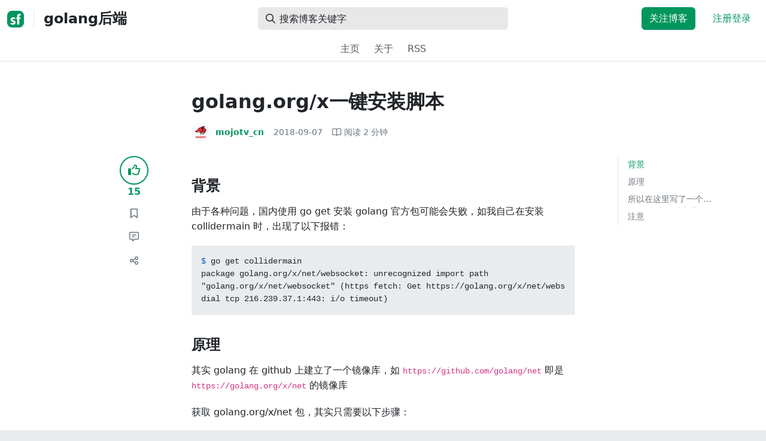

--- FILE ---
content_type: text/html; charset=utf-8
request_url: https://segmentfault.com/a/1190000016310831
body_size: 14890
content:
<!DOCTYPE html><html lang="zh"><head><meta charSet="utf-8"/><title>golang.org/x一键安装脚本 - golang后端 - SegmentFault 思否</title><meta name="keywords" content="bash,shell,go"/><meta name="description" content="其实 golang 在 github 上建立了一个镜像库，如 https://github.com/golang/net 即是 https://golang.org/x/net 的镜像库"/><meta name="userId" id="SFUserId"/><meta name="userRank" id="SFUserRank"/><meta name="viewport" content="width=device-width, initial-scale=1, viewport-fit=cover, user-scalable=no"/><meta rel="apple-touch-icon" href="https://static.segmentfault.com/main_site_next/prod/touch-icon.png"/><meta name="msapplication-square150x150logo" content="https://static.segmentfault.com/main_site_next/prod/touch-icon.png"/><meta http-equiv="X-UA-Compatible" content="IE=edge, chrome=1"/><meta name="renderer" content="webkit"/><meta name="alexaVerifyID" content="LkzCRJ7rPEUwt6fVey2vhxiw1vQ"/><meta name="apple-itunes-app" content="app-id=958101793, app-argument="/><meta property="qc:admins" content="15317273575564615446375"/><meta name="msapplication-TileColor" content="#009a61"/><meta name="baidu_union_verify" content="361d9f81bc56b8d1183231151d2b8012"/><meta name="sogou_site_verification" content="MKVKCoIjwL"/><meta name="360-site-verification" content="737314c9bf48873a1a0a22295203d9d1"/><link rel="shortcut icon" type="image/x-icon" href="https://static.segmentfault.com/main_site_next/prod/favicon.ico"/><link rel="search" type="application/opensearchdescription+xml" href="/opensearch.xml" title="SegmentFault"/><link rel="alternate" type="application/atom+xml" href="/feeds/questions" title="SegmentFault \u6700\u65B0\u95EE\u9898"/><link rel="alternate" type="application/atom+xml" href="/feeds/blogs" title="SegmentFault \u6700\u65B0\u6587\u7AE0"/><meta name="twitter:card" content="summary"/><meta name="twitter:image" content="https://static.segmentfault.com/main_site_next/prodtouch-icon.png"/><meta name="twitter:site" content="@segment_fault"/><meta name="twitter:creator" content="@segmentfault"/><meta name="twitter:title" content="golang.org/x一键安装脚本"/><meta name="og:type" content="article"/><meta name="og:image" content="https://static.segmentfault.com/main_site_next/prodtouch-icon.png"/><meta name="og:title" content="golang.org/x一键安装脚本"/><meta name="og:description" content="其实 golang 在 github 上建立了一个镜像库，如 https://github.com/golang/net 即是 https://golang.org/x/net 的镜像库"/><meta name="og:url" content="https://segmentfault.com/a/1190000016310831"/><meta name="og:site_name" content="SegmentFault 思否"/><meta name="msvalidate.01" content="2C018C53297C8388F3E7052F5E9CA6AF"/><meta name="event-object" value="{&quot;current&quot;: [&quot;article&quot;, [&quot;1190000016310831&quot;]], &quot;root&quot;: [&quot;article&quot;, &quot;1190000016310831&quot;]}" id="SFEventObject"/><link rel="canonical" href="https://segmentfault.com/a/1190000016310831"/><script type="application/ld+json">{
            "@context": "https://schema.org",
            "@type": "Article",
            "mainEntityOfPage": {
              "@type": "WebPage",
              "@id": "https://google.com/article"
            },
            "name": "golang.org/x一键安装脚本",
            "headline": "golang.org/x一键安装脚本",
            "image": "https://static.segmentfault.com/main_site_next/prodtouch-icon.png",
            "datePublished": "2018-09-07T07:18:54.000Z",
            "dateModified": "2019-02-21T03:56:33.000Z",
            "url": "https://segmentfault.com/a/1190000016310831",
            "author": {
              "@type": "Person",
              "name": "mojotv_cn",
              "url": "https://segmentfault.com/u/mojotech"
            },
            "publisher": {
              "@type": "Organization",
              "name": "SegmentFault",
              "logo": {
                "@type": "ImageObject",
                "url":
                  "https://assets.segmentfault.com/v-5fc4b0b2/global/img/static/touch-icon.png"
              }
            }
          }</script><meta name="next-head-count" content="37"/><link data-next-font="size-adjust" rel="preconnect" href="/" crossorigin="anonymous"/><link rel="preload" href="https://static.segmentfault.com/main_site_next/prod/_next/static/css/8a2de9abf59d619c.css" as="style"/><link rel="stylesheet" href="https://static.segmentfault.com/main_site_next/prod/_next/static/css/8a2de9abf59d619c.css" data-n-g=""/><noscript data-n-css=""></noscript><script defer="" nomodule="" src="https://static.segmentfault.com/main_site_next/prod/_next/static/chunks/polyfills-c67a75d1b6f99dc8.js"></script><script src="https://sponsor.segmentfault.com/spcjs.php?id=1&amp;block=1&amp;repu=0&amp;v=5f0a9217&amp;tag=bash%2Cshell%2Cgo&amp;withtext=1" data-nscript="beforeInteractive"></script><script src="https://static.segmentfault.com/main_site_next/prod/_next/static/chunks/webpack-f827bc7f33b5aa2a.js" defer=""></script><script src="https://static.segmentfault.com/main_site_next/prod/_next/static/chunks/framework-b06a93d4cd434123.js" defer=""></script><script src="https://static.segmentfault.com/main_site_next/prod/_next/static/chunks/main-7b0e951b1aa6f444.js" defer=""></script><script src="https://static.segmentfault.com/main_site_next/prod/_next/static/chunks/pages/_app-d9ad664265b76de4.js" defer=""></script><script src="https://static.segmentfault.com/main_site_next/prod/_next/static/chunks/54312-bc4a0e4b41f24c9b.js" defer=""></script><script src="https://static.segmentfault.com/main_site_next/prod/_next/static/chunks/69706-07a7095268b70805.js" defer=""></script><script src="https://static.segmentfault.com/main_site_next/prod/_next/static/chunks/75637-fc32eba996308eba.js" defer=""></script><script src="https://static.segmentfault.com/main_site_next/prod/_next/static/chunks/11063-1b323070c1d23392.js" defer=""></script><script src="https://static.segmentfault.com/main_site_next/prod/_next/static/chunks/70694-3d6afca6967f318c.js" defer=""></script><script src="https://static.segmentfault.com/main_site_next/prod/_next/static/chunks/83075-4e7ff52fbf2dea21.js" defer=""></script><script src="https://static.segmentfault.com/main_site_next/prod/_next/static/chunks/pages/Blogs/Detail-251499ec59f860aa.js" defer=""></script><script src="https://static.segmentfault.com/main_site_next/prod/_next/static/wxHxOHVnMicBUXuifk5O0/_buildManifest.js" defer=""></script><script src="https://static.segmentfault.com/main_site_next/prod/_next/static/wxHxOHVnMicBUXuifk5O0/_ssgManifest.js" defer=""></script><style id="__jsx-563de19a56c74ed5">@media(min-width:1400px){.container{max-width:1320px}}.blog-header.theme-light input{background-color:rgba(33,37,41,.1)}.blog-header.theme-light input::-webkit-input-placeholder{color:rgba(var(--bs-dark-rgb),var(--bs-text-opacity))}.blog-header.theme-dark input{background-color:rgba(255,255,255,.1)}.blog-header.theme-dark input::-webkit-input-placeholder{color:rgba(var(--bs-light-rgb),var(--bs-text-opacity))}</style><style id="__jsx-b1cc3f89c4f8c7b8">@charset "UTF-8";.fmt,.preview-wrap{line-height:1.6}.fmt .hljs,.preview-wrap .hljs{background-color:transparent!important;padding:0!important}.fmt p,.fmt address,.fmt ul,.fmt ol,.fmt dl,.fmt pre,.fmt blockquote,.fmt table,.fmt figure,.fmt hr,.preview-wrap p,.preview-wrap address,.preview-wrap ul,.preview-wrap ol,.preview-wrap dl,.preview-wrap pre,.preview-wrap blockquote,.preview-wrap table,.preview-wrap figure,.preview-wrap hr{margin-bottom:1.25rem}.fmt p,.preview-wrap p{word-wrap:break-word}.fmt p a,.preview-wrap p a{word-break:break-all}.fmt ol ol,.fmt ol ul,.fmt ul ol,.fmt ul ul,.preview-wrap ol ol,.preview-wrap ol ul,.preview-wrap ul ol,.preview-wrap ul ul{margin-bottom:0}.fmt li>p:last-of-type,.preview-wrap li>p:last-of-type{margin-bottom:0!important}.fmt h1,.preview-wrap h1{font-size:2rem;margin:2.75rem 0 1rem;padding-bottom:.5rem;border-bottom:3px double rgba(0,0,0,.1)}.fmt h2,.preview-wrap h2{font-size:1.75rem;margin:2.5rem 0 1rem;padding-bottom:.5rem;border-bottom:1px double rgba(0,0,0,.1)}.fmt>h2:first-child,.preview-wrap>h2:first-child{margin-top:0}.fmt h3,.preview-wrap h3{font-size:1.5rem;margin:2.25rem 0 1rem}.fmt h4,.preview-wrap h4{font-size:1.25rem;margin:2rem 0 1rem}.fmt h5,.preview-wrap h5{font-size:1rem;margin:1.75rem 0 1rem}.fmt h6,.preview-wrap h6{font-size:1rem;margin:1.5rem 0 .5rem}.fmt h6::before,.preview-wrap h6::before{content:"❐";margin-right:.25rem}.fmt blockquote,.preview-wrap blockquote{padding-left:1rem;border-left:.25rem solid#e9ecef}.fmt pre,.preview-wrap pre{padding:1rem;max-height:35rem;line-height:1.5;background-color:#e9ecef;overflow:auto}.fmt pre code,.preview-wrap pre code{word-wrap:normal;overflow-wrap:normal;white-space:inherit}.fmt hr,.preview-wrap hr{margin:2rem auto;max-width:160px;border-top-width:1px;background-color:rgba(0,0,0,.5)}.fmt img,.preview-wrap img{max-width:100%;height:auto}.fmt table,.preview-wrap table{border:1px solid#dee2e6;width:100%;table-layout:fixed}.fmt table td,.fmt table th,.preview-wrap table td,.preview-wrap table th{padding:.75rem;border:1px solid#dee2e6;word-wrap:break-word}.fmt table [align=center],.preview-wrap table [align=center]{text-align:center}.fmt table [align=right],.preview-wrap table [align=right]{text-align:right}.fmt table thead th,.preview-wrap table thead th{border-bottom-width:2px;background-color:#e9ecef;color:#212529;font-weight:bold}.fmt table tbody tr:hover,.preview-wrap table tbody tr:hover{background-color:rgba(0,0,0,.025)}.fmt .img-wrap,.preview-wrap .img-wrap{display:block;text-align:center}article.fmt a img{cursor:pointer}article.fmt img{cursor:-webkit-zoom-in;cursor:-moz-zoom-in;cursor:zoom-in}article.fmt p>img{display:block;margin:0 auto}</style><style id="__jsx-cc36e5857a65b21d">.article-content{margin-bottom:1.5rem}.article-content .userExcerpt p{margin-bottom:0!important}.article-content .col-md-90{width:120px}.article-content pre{position:relative}.right-side .right-block{margin-bottom:1.5rem}#article-header{border-top:2px solid#00965e}@media(max-width:767.98px){.article-content .col-md-90{width:100%}}@media(max-width:575.98px){.blog-comment-wrap.container{padding-bottom:56px!important;padding-bottom:-webkit-calc(56px + constant(safe-area-inset-bottom))!important;padding-bottom:-moz-calc(56px + constant(safe-area-inset-bottom))!important;padding-bottom:calc(56px + constant(safe-area-inset-bottom))!important;padding-bottom:-webkit-calc(56px + env(safe-area-inset-bottom))!important;padding-bottom:-moz-calc(56px + env(safe-area-inset-bottom))!important;padding-bottom:calc(56px + env(safe-area-inset-bottom))!important}}</style><style id="__jsx-5003cdcc1535ca36">.operation .dropdown-toggle::after{display:none}</style><style id="__jsx-e84cb026495aebda">.nav-header{cursor:pointer}#collapseTarget{max-height:360px;overflow-y:auto}</style><style id="__jsx-39fbff7f152a3e49">.quote .delete-quote{visibility:hidden}.quote .list-group-item:hover .delete-quote{visibility:visible}</style><style id="__jsx-ae5d34d7181e7c9b">.recommend-list-wrap .card-header{-webkit-box-shadow:0rem -.06rem 0rem 0rem rgba(0,0,0,.13)inset;-moz-box-shadow:0rem -.06rem 0rem 0rem rgba(0,0,0,.13)inset;box-shadow:0rem -.06rem 0rem 0rem rgba(0,0,0,.13)inset}.mr-13{margin-right:13px}</style><style id="__jsx-3434af9ca00bacf8">.comment-wrap .media-body .fmt,.comment-wrap .media-body .fmt>p:first-child{display:inline}.comment-wrap .media-body .fmt>p:first-child::after{display:block;content:"";margin-bottom:1.25rem}.comment-wrap .media-body .fmt>p:last-child::after{display:none!important}.comment-wrap .commentUnit:hover .control-area,.comment-wrap .commentUnit:hover .comment-control-area{display:-webkit-box!important;display:-webkit-flex!important;display:-moz-box!important;display:-ms-flexbox!important;display:flex!important}.comment-wrap .comment-reply{overflow:hidden;word-wrap:break-word;overflow-wrap:break-word;resize:none}.comment-wrap .dropdown-item.active,.comment-wrap .dropdown-item:active{background:#f8f9fa!important;color:inherit!important}.comment-wrap .reply-list .list-group-item{background-color:unset}</style><style id="__jsx-46db19708ab5e5b7">.mentions-wrap .dropdown-toggle::after{display:none}</style></head><body><div id="__next"><div class="d-none d-lg-block text-center"><div id="OA_holder_5" class="OA_holder" style="display:none"></div></div><div id="root-top-container"></div><header data-bs-theme="light" class="sticky-top blog-header theme-light border-bottom" style="background-color:#fff;transform:translateY(0px)"><div class="container-xl"><nav style="padding-top:0.75rem;padding-bottom:0.75rem" class="navbar navbar-expand-lg navbar-light"><div class="d-none d-lg-flex align-items-center w-50 me-auto"><a href="/blogs" class="d-none d-md-block p-0 navbar-brand"><svg width="28" height="28" viewBox="0 0 28 28" fill="none" xmlns="http://www.w3.org/2000/svg" class="text-primary"><title>SF</title><path fill-rule="evenodd" clip-rule="evenodd" d="M8 0C3.58172 0 0 3.58172 0 8V20C0 24.4183 3.58172 28 8 28H20C24.4183 28 28 24.4183 28 20V8C28 3.58172 24.4183 0 20 0H8ZM13.73 11.9372C12.578 11.2873 11.2724 10.9592 9.95 10.9872C8.625 10.9872 5.535 11.3372 5.535 14.5872C5.535 16.4122 6.495 17.2622 7.935 17.9772C8.305 18.1622 8.655 18.3072 8.965 18.4322L8.96675 18.433C9.83592 18.7926 10.525 19.0778 10.525 19.8472C10.525 20.7222 9.715 21.0322 8.96 21.0322C7.93318 20.9427 6.96552 20.5134 6.21 19.8122L5.25 21.7322V21.9572C6.47366 22.8581 7.96081 23.3292 9.48 23.2972C11.175 23.2972 14.015 22.8422 14.015 19.6272C14.015 17.6272 13.065 16.8572 11.315 16.1272L10.67 15.8772C9.725 15.5222 8.98 15.2422 8.98 14.4522C8.98 13.9672 9.22 13.3872 10.38 13.3872C11.2483 13.3883 12.0951 13.6572 12.805 14.1572L13.73 12.1572V11.9372ZM22.92 5.75224C22.0842 5.39862 21.1823 5.22813 20.275 5.25224C18.635 5.25224 16.635 5.92724 16.635 9.14724C16.635 9.16319 16.6454 9.5817 16.6567 10.0374C16.6702 10.5821 16.685 11.18 16.685 11.2072C16.6839 11.2467 16.6678 11.2842 16.64 11.3122C16.611 11.3378 16.5737 11.352 16.535 11.3522H15.36L15.32 13.8922C15.4316 13.8922 15.5761 13.8878 15.7433 13.8827C15.973 13.8756 16.2456 13.8672 16.535 13.8672L16.5911 13.8777L16.64 13.9072C16.667 13.9358 16.683 13.973 16.685 14.0122C16.665 14.8782 16.653 16.325 16.6458 17.8134L16.642 18.7072C16.6393 19.4489 16.6377 20.1741 16.6366 20.8153L16.6357 21.5401L16.6354 21.8642L16.635 22.9722L20.2 22.9522C20.1997 22.8821 20.1992 22.7899 20.1987 22.6781C20.1954 21.9732 20.1884 20.4931 20.1781 18.9054L20.1684 17.515C20.1579 16.13 20.145 14.8097 20.13 13.9922C20.1281 13.9532 20.1426 13.9151 20.17 13.8872C20.199 13.8617 20.2363 13.8474 20.275 13.8472L20.5421 13.8565C20.9195 13.867 21.368 13.8705 21.7216 13.8717L22.16 13.8722L22.2 11.3322H20.275L20.2189 11.3218L20.17 11.2922C20.1436 11.2637 20.1292 11.2261 20.13 11.1872V9.62724C20.13 8.35724 20.46 7.81724 21.225 7.81724C21.5758 7.8304 21.9184 7.92634 22.225 8.09724L22.92 6.02724V5.75224Z" fill="currentColor"></path></svg></a><div class="d-none d-md-block" style="width:1px;height:1.75rem;background-color:rgba(33, 37, 41, 0.1)"></div><a href="/blog/mojotv"><div class="d-flex align-items-center ms-md-3 text-body"><h4 class="mb-0">golang后端</h4></div></a></div><div class="d-flex d-lg-none align-items-center justify-content-between w-100"><a href="/blog/mojotv"><div class="d-flex align-items-center ms-lg-3 text-body"><h4 class="mb-0 text-truncate-1">golang后端</h4></div></a><a role="button" tabindex="0" href="/user/login" class="d-lg-none ms-2 flex-shrink-0 text-primary btn btn-link">注册登录</a></div><div class="w-100 navbar-collapse collapse" id="basic-navbar-nav"><div class="w-100 position-relative my-3 my-lg-0"><div class="d-none d-lg-flex w-100" style="max-width:432px;height:38px"><div class="d-flex align-items-center position-absolute h-100" style="margin-left:0.81rem"><i class="far fa-magnifying-glass text-body"></i></div><form class="flex-fill"><input placeholder="搜索博客关键字" aria-label="搜索" style="padding-left:2.3rem;background-color:rgba(33, 37, 41, 0.1)" type="text" class="border-0 shadow-none h-100 text-body form-control" value=""/></form></div><div class="d-flex d-lg-none w-100"><div class="d-flex align-items-center position-absolute h-100" style="margin-left:0.81rem"><i class="far fa-magnifying-glass text-body"></i></div><form class="flex-fill"><input placeholder="搜索博客关键字" aria-label="搜索" style="padding-left:2.3rem;background-color:rgba(33, 37, 41, 0.1)" type="text" class="border-0 shadow-none h-100 text-body form-control" value=""/></form></div></div><div class="p-0 ms-auto align-items-lg-center justify-content-end w-100 navbar-nav"><div class="me-2 me-md-0 nav-item"><a role="button" tabindex="0" href="#" class="me-3 btn btn-primary">关注博客</a><a role="button" tabindex="0" href="/user/login" class="text-primary btn btn-link">注册登录</a></div></div></div></nav><nav class="sflex-center py-0 navbar navbar-expand navbar-light"><div class="navbar-nav"><div class="mx-1 nav-item"><a href="/blog/mojotv" data-rr-ui-event-key="/blog/mojotv" class="nav-link">主页</a></div><div class="mx-1 nav-item"><a href="/blog/mojotv/about" data-rr-ui-event-key="/blog/mojotv/about" class="nav-link">关于</a></div><div class="mx-1 nav-item"><a href="/feeds/blog/mojotv" data-rr-ui-event-key="/feeds/blog/mojotv" class="nav-link">RSS</a></div></div></nav></div></header><style>
          html {
            scroll-behavior: smooth;
          }
          .article-wrap article h2, .article-wrap article h3 { 
            scroll-margin-top: 20px;
          }
        </style><div class="bg-white d-none d-xl-flex justify-content-center"><div id="OA_holder_2" class="OA_holder" style="display:none"></div></div><div class="bg-white py-5"><div class="pt-3 pt-sm-0 article-wrap container"><div class="row"><div class="mx-auto col-lg-7"><h1 class="h2 mb-3"><a href="/a/1190000016310831" class="link-dark">golang.org/x一键安装脚本</a></h1><div class="d-flex flex-wrap mb-4"><div class="d-flex align-items-center font-size-14"><a class="d-flex align-items-center" href="/u/mojotech"><div class="position-relative sflex-center rounded-circle flex-shrink-0 me-2" style="width:32px;height:32px"><img src="https://avatar-static.segmentfault.com/221/545/2215450600-5c32fe159c824_huge128" alt="头像" class="w-100 h-100 position-absolute left-0 top-0 rounded-circle bg-white"/></div><div class="d-flex flex-column"><div class="d-flex"><strong class="font-size-14">mojotv_cn</strong><ul class="list-inline mb-0 authentication-info ms-1"></ul></div><div class="user-badge-wrap font-size-14 text-secondary"></div></div></a><a href="/a/1190000016310831/revision" class="link-secondary font-size-14 ms-2 ps-1"><time dateTime="2018-09-07T07:18:54.000Z" itemProp="datePublished">2018-09-07 </time></a><div class="ms-3 d-flex align-items-baseline text-secondary"><i class="far fa-book-open"></i><span class="ms-1">阅读 <!-- -->2<!-- --> 分钟</span></div></div></div></div></div><div class="row"><div class="d-none d-lg-flex justify-content-end align-items-start col-lg-2"><div class="sticky-outer-wrapper sticky-wrap functional-area-left justify-content-center me-0 ms-0 mt-0"><div class="sticky-inner-wrapper" style="position:relative;top:0px"><div role="group" class="align-items-center btn-group-vertical"><button type="button" aria-label="点赞" class="func-btn mainLike sflex-center shadow-sm rounded-circle main-lg-Like mb-0 btn btn-outline-primary"><i class="far fa-thumbs-up"></i></button><span class="text-primary fw-bold ">15</span><button type="button" aria-label="收藏" class="func-btn sflex-center rounded-circle  mt-2 btn btn-outline-secondary"><i class="far fa-bookmark"></i></button><a class="func-btn sflex-center btn btn-outline-secondary rounded-circle" href="#comment-area" aria-label="评论"><i class="far fa-message-lines"></i></a><div class="dropdown"><button type="button" id="actions-toggle" aria-expanded="false" aria-label="分享" class="func-btn nav-tab-item  rounded-pill btn btn-outline-secondary sflex-center rounded-circle dropdown-toggle btn btn-primary"><i class="far fa-share-nodes"></i></button></div><canvas hidden="" class="qrcode"></canvas></div></div></div><canvas hidden="" class="qrcode"></canvas></div><div class="mx-auto col-lg-7"><div><div id="OA_holder_25" class="OA_holder" style="display:none"></div><article class="article fmt article-content ">
<h3>背景</h3>
<p>由于各种问题，国内使用 go get 安装 golang 官方包可能会失败，如我自己在安装 collidermain 时，出现了以下报错：</p>
<pre><code class="shell">$ go get collidermain
package golang.org/x/net/websocket: unrecognized import path 
"golang.org/x/net/websocket" (https fetch: Get https://golang.org/x/net/websocket?go-get=1: 
dial tcp 216.239.37.1:443: i/o timeout)</code></pre>
<h3>原理</h3>
<p>其实 golang 在 github 上建立了一个镜像库，如 <code>https://github.com/golang/net</code> 即是 <code>https://golang.org/x/net</code> 的镜像库</p>
<p>获取 golang.org/x/net 包，其实只需要以下步骤：</p>
<pre><code class="shell">mkdir -p $GOPATH/src/golang.org/x
cd $GOPATH/src/golang.org/x
git clone https://github.com/golang/net.git</code></pre>
<p>其它 golang.org/x 下的包获取皆可使用该方法。</p>
<h3>所以在这里写了一个bash脚本一键安装golang.org/x的包</h3>
<ul>
<li>windows用户 git-bash 来执行gox.sh这个脚本</li>
<li>*unix用户 先<code>chmod +x gox.sh</code> 添加可以执行权限.在使用<code>./gox.sh</code>执行一键安装</li>
</ul>
<pre><code class="shell">#!/usr/bin/env bash
#为了兼容windows下的bash
cd $GOPATH;
#创建 $GOPATH/src/golang.org/x 目录
mkdir -p $GOPATH/src/golang.org/x;

echo "已经安装的golang.org/x package";
ls;
echo "下面一行 for in 中包的名字您可以自己来定义"
for name in "glog" "image" "perf" "snappy" "term" "sync" "winstrap" "cwg" "leveldb" "text" "net" "build" "protobuf" "dep" "sys" "crypto" "gddo" "tools" "scratch" "proposal" "mock" "oauth2" "freetype" "debug" "mobile" "gofrontend" "lint" "appengine" "geo" "review" "arch" "vgo" "exp" "time";do
   cd $GOPATH/src/golang.org/x;
   if [ -d "$name" ]
   then
     cd $name;
     echo $name "包已经存在,使用git pull来更新源码";
     git pull;
   else
     git_url="https://github.com/golang/${name}.git";
     echo "开始clone golang.org/x 在github.com上的镜像代码:${git_url}";
     git clone --depth 1 "$git_url";
     cd $name;
   fi
   #go install;
done</code></pre>
<h3>注意</h3>
<p>在运行脚本的过程,应为git clone 太频繁,需要输入你的GitHub账号</p>
</article><div class="d-flex flex-wrap align-items-center "><div class="m-n1 d-flex flex-wrap align-items-center"><a href="/t/bash" class="m-1 badge-tag  ">bash</a><a href="/t/shell" class="m-1 badge-tag  ">shell</a><a href="/t/go" class="m-1 badge-tag  ">go</a></div></div><div id="OA_holder_3" class="OA_holder mt-4" style="display:none"></div><div class="functional-area-bottom text-center my-4 py-3"><div role="group" class="btn-group like-group align-items-center btn-group"><button type="button" class="btn me-2 rounded btn btn-outline-primary"><i class="far fa-thumbs-up"></i><span class="ms-1">赞</span><span class="mainLikeNum ms-1">15</span></button><button type="button" class="btn me-2 rounded btn btn-outline-secondary"><i class="far fa-bookmark"></i><span class="ms-1">收藏</span><span class="ms-1">7</span></button><div class="bottom-share-wrap dropdown"><div class="nav-tab-item btn d-flex justify-content-center align-items-center dropdown-toggle" id="react-aria-2" aria-expanded="false"><button type="button" class="btn rounded btn btn-outline-secondary"><i class="far fa-share-nodes"></i><span class="ms-1">分享</span></button></div></div><canvas hidden="" class="qrcode"></canvas></div></div><canvas hidden="" class="qrcode"></canvas><div class="text-secondary font-size-14 mb-4 d-flex flex-wrap justify-content-between"><div><span>阅读 <!-- -->9.9k</span><span class="split-dot"></span><a href="/a/1190000016310831/revision" class="link-secondary"><time dateTime="2018-09-07T07:18:54.000Z" itemProp="datePublished">更新于 <!-- -->2019-02-21 </time></a></div><div class="operation text-end"><div><button type="button" class="link-secondary btn-reset btn btn-link">举报</button></div></div></div><hr class="mb-0 bg-black bg-opacity-50"/><div class="pt-4 d-flex flex-column flex-md-row"><div class="d-flex flex-fill"><a href="/u/mojotech"><div class="position-relative sflex-center rounded-circle flex-shrink-0 me-3" style="width:64px;height:64px" aria-hidden="true"><img src="https://avatar-static.segmentfault.com/221/545/2215450600-5c32fe159c824_huge128" alt="头像" class="w-100 h-100 position-absolute left-0 top-0 rounded-circle bg-white"/></div></a><div><a href="/u/mojotech" class="link-dark"><h5 class="d-flex align-items-center mb-1">mojotv_cn</h5></a><div class="text-secondary mb-2"><span>447<!-- --> 声望</span><span class="split-dot"></span><span>33<!-- --> 粉丝</span><span class="split-dot"></span><a class="link-secondary" href="https://github.com/mojocn" target="_blank"><i class="me-2 fab fa-github"></i></a><a class="link-secondary" href="http://weibo.com/dejavuzhou" target="_blank"><i class="me-2 fab fa-weibo"></i></a></div><div class="text-truncate-2"><p>mojotv.cn</p></div></div></div><div class="mt-sm-0 mt-3 d-flex align-items-start flex-shrink-0"><button type="button" class="w-100 btn btn-primary">关注作者</button></div></div><hr class="mb-4 bg-black bg-opacity-50"/><div class="d-flex justify-content-between"><div class="w-50"><div class="text-secondary">« 上一篇</div><a class="text-truncate-1" href="/a/1190000015286871">基于Go语言和phantomJS的屏幕截图分享微服务</a></div><div class="d-flex flex-column align-items-end w-50"><div class="text-secondary">下一篇 »</div><a class="text-truncate-1" href="/a/1190000016371183">github 代码commit机器人</a></div></div></div></div><div class="d-none d-lg-block col-lg-2"><div class="sticky-outer-wrapper"><div class="sticky-inner-wrapper" style="position:relative;top:0px"><div id="collapseTarget" class="d-none ps-3 border-start w-100 mb-4"><div id="article-nav-list" class="font-size-14 w-100 list-group list-group-flush"></div></div><div id="OA_holder_1" class="OA_holder" style="display:none"></div></div></div></div></div><div id="fixedTools" class="position-fixed d-none " style="right:24px;bottom:24px"><button type="button" class="btn btn-light" title="回顶部">▲</button></div><div class="d-block d-sm-none fix-bottom-action-wrap"><div class="w-100 fixed-bottom-action d-flex align-items-center "><button type="button" aria-label="点赞" class="btn-reset text-center link-dark w-25 btn btn-link"><i class="far fa-thumbs-up"></i><span class="mainLikeNum ms-1">15</span></button><button type="button" aria-label="收藏" class="btn-reset text-center link-dark w-25 btn btn-link"><i class="far fa-bookmark"></i><span class="mainLikeNum ms-1">7</span></button><a class="text-center link-dark w-25" href="#comment-area"><i class="far fa-message-lines"></i></a><div class="bottom-share-wrap  w-25 text-center dropdown"><button type="button" id="react-aria-3" aria-expanded="false" aria-label="分享" class="btn-reset link-dark dropdown-toggle btn btn-link"><i class="far fa-share-nodes"></i></button></div><canvas hidden="" class="qrcode"></canvas></div><canvas hidden="" class="qrcode"></canvas></div></div></div><div class="py-5 blog-comment-wrap container"><div class="row"><div class="mx-auto col-lg-7"><h3 class="text-center mb-4">引用和评论</h3><div class="mb-4 card"><div class="bg-transparent border-bottom-0 card-header"><strong>推荐阅读</strong></div><div class="list-group list-group-flush"><a href="/a/1190000045015903?utm_source=sf-similar-article" data-rr-ui-event-key="/a/1190000045015903?utm_source=sf-similar-article" class="d-flex align-items-center border-0 list-group-item list-group-item-action"><div class="position-relative sflex-center rounded-circle flex-shrink-0 " style="width:38px;height:38px"><img src="https://avatar-static.segmentfault.com/221/545/2215450600-5c32fe159c824_big64" alt="头像" class="w-100 h-100 position-absolute left-0 top-0 rounded-circle bg-white"/></div><div class="ms-3"><h6 class="mb-1 text-break text-body fw-bold">提前体验Chrome离线Gemini Nano AI新特性</h6><p class="d-flex align-items-center font-size-14 mb-0"><span class="text-secondary">mojotv_cn</span><span class="split-dot"></span><span class="text-secondary">阅读 <!-- -->1.8k</span></p></div></a><a href="/a/1190000017193616?utm_source=sf-similar-article" data-rr-ui-event-key="/a/1190000017193616?utm_source=sf-similar-article" class="d-flex align-items-center border-0 list-group-item list-group-item-action"><div class="position-relative sflex-center rounded-circle flex-shrink-0 " style="width:38px;height:38px"><img src="https://avatar-static.segmentfault.com/294/645/294645490-6908213114dbe_big64" alt="头像" class="w-100 h-100 position-absolute left-0 top-0 rounded-circle bg-white"/></div><div class="ms-3"><h6 class="mb-1 text-break text-body fw-bold">使用 Iris 框架写的一个后台 API 练手项目</h6><p class="d-flex align-items-center font-size-14 mb-0"><span class="text-secondary">snowlyg</span><span class="split-dot"></span><span class="text-secondary">赞 <!-- -->3</span><span class="split-dot"></span><span class="text-secondary">阅读 <!-- -->15.5k</span><span class="split-dot"></span><span class="text-secondary">评论 <!-- -->3</span></p></div></a><a href="/a/1190000047375326?utm_source=sf-similar-article" data-rr-ui-event-key="/a/1190000047375326?utm_source=sf-similar-article" class="d-flex align-items-center border-0 list-group-item list-group-item-action"><div class="position-relative sflex-center rounded-circle flex-shrink-0 " style="width:38px;height:38px"><img src="https://avatar-static.segmentfault.com/154/340/1543401141-62c77ee1ef08b_big64" alt="头像" class="w-100 h-100 position-absolute left-0 top-0 rounded-circle bg-white"/></div><div class="ms-3"><h6 class="mb-1 text-break text-body fw-bold">轻量高效！一款轻量级的自托管服务器监控工具！</h6><p class="d-flex align-items-center font-size-14 mb-0"><span class="text-secondary">Java陈序员</span><span class="split-dot"></span><span class="text-secondary">赞 <!-- -->2</span><span class="split-dot"></span><span class="text-secondary">阅读 <!-- -->2k</span></p></div></a><a href="/a/1190000020688400?utm_source=sf-similar-article" data-rr-ui-event-key="/a/1190000020688400?utm_source=sf-similar-article" class="d-flex align-items-center border-0 list-group-item list-group-item-action"><div class="position-relative sflex-center rounded-circle flex-shrink-0 " style="width:38px;height:38px"><img src="https://avatar-static.segmentfault.com/348/901/3489015943-5de632f8b9fe8_big64" alt="头像" class="w-100 h-100 position-absolute left-0 top-0 rounded-circle bg-white"/></div><div class="ms-3"><h6 class="mb-1 text-break text-body fw-bold">Golang里的AES、DES、3DES加解密，支持ECB、CBC等多种模式组合，兼容JAVA、PHP等语言</h6><p class="d-flex align-items-center font-size-14 mb-0"><span class="text-secondary">傲娇小Q</span><span class="split-dot"></span><span class="text-secondary">阅读 <!-- -->9.8k</span></p></div></a><a href="/a/1190000040821837?utm_source=sf-similar-article" data-rr-ui-event-key="/a/1190000040821837?utm_source=sf-similar-article" class="d-flex align-items-center border-0 list-group-item list-group-item-action"><div class="position-relative sflex-center rounded-circle flex-shrink-0 " style="width:38px;height:38px"><img src="https://avatar-static.segmentfault.com/213/213/2132139767-5c000091a1baa_big64" alt="头像" class="w-100 h-100 position-absolute left-0 top-0 rounded-circle bg-white"/></div><div class="ms-3"><h6 class="mb-1 text-break text-body fw-bold">Linux 安装 oh my zsh，并开启常见插件</h6><p class="d-flex align-items-center font-size-14 mb-0"><span class="text-secondary">rabbitcoder</span><span class="split-dot"></span><span class="text-secondary">阅读 <!-- -->4.9k</span></p></div></a><a href="/a/1190000023094578?utm_source=sf-similar-article" data-rr-ui-event-key="/a/1190000023094578?utm_source=sf-similar-article" class="d-flex align-items-center border-0 list-group-item list-group-item-action"><div class="position-relative sflex-center rounded-circle flex-shrink-0 " style="width:38px;height:38px"><img src="https://avatar-static.segmentfault.com/948/756/948756533-62b729e1671f0_big64" alt="头像" class="w-100 h-100 position-absolute left-0 top-0 rounded-circle bg-white"/></div><div class="ms-3"><h6 class="mb-1 text-break text-body fw-bold">shell脚本创建git仓库并实现自动化部署</h6><p class="d-flex align-items-center font-size-14 mb-0"><span class="text-secondary">人不吃肉就要瘦</span><span class="split-dot"></span><span class="text-secondary">阅读 <!-- -->4.7k</span></p></div></a><a href="/a/1190000043371077?utm_source=sf-similar-article" data-rr-ui-event-key="/a/1190000043371077?utm_source=sf-similar-article" class="d-flex align-items-center border-0 list-group-item list-group-item-action"><div class="position-relative sflex-center rounded-circle flex-shrink-0 " style="width:38px;height:38px"><img src="https://avatar-static.segmentfault.com/348/901/3489015943-5de632f8b9fe8_big64" alt="头像" class="w-100 h-100 position-absolute left-0 top-0 rounded-circle bg-white"/></div><div class="ms-3"><h6 class="mb-1 text-break text-body fw-bold">Go语言中实现HmacSHA256加密算法</h6><p class="d-flex align-items-center font-size-14 mb-0"><span class="text-secondary">傲娇小Q</span><span class="split-dot"></span><span class="text-secondary">阅读 <!-- -->3.8k</span></p></div></a></div></div><div id="comment-area" class="comment-wrap  card"><div class="d-flex align-items-center justify-content-between bg-transparent border-0 card-header"><strong>0<!-- --> 条评论</strong><div aria-label="Basic" role="group" class="btn-group"><a role="button" tabindex="0" href="/a/1190000016310831?sort=votes" class="btn btn-secondary btn-sm">得票</a><a role="button" tabindex="0" href="/a/1190000016310831?sort=newest" class="btn btn-outline-secondary btn-sm">最新</a></div></div><div class="card-body"><div class="mb-4 media"><div class="position-relative sflex-center rounded-circle flex-shrink-0 me-3" style="width:38px;height:38px" aria-hidden="true"><img src="https://image-static.segmentfault.com/317/931/3179314346-5f61e47221e07" alt="头像" class="w-100 h-100 position-absolute left-0 top-0 rounded-circle bg-white"/></div><div class="media-body"><div class="mb-3"><div class="mentions-wrap dropdown"><textarea rows="3" placeholder="撰写评论 …" aria-label="评论" class="comment-text form-control"></textarea><div class="invalid-feedback"></div><div class="dropdown-toggle"></div></div></div><div class="d-flex justify-content-end align-items-center"><button type="button" aria-label="提示" class="me-3 btn-reset link-secondary btn btn-link"><i class="far fa-circle-info"></i></button><button type="button" aria-label="提示" class="me-3 btn-reset link-secondary btn btn-link"><i class="far fa-face-laugh"></i></button><button type="button" disabled="" class="float-end btn btn-primary">提交评论</button></div><div role="alert" class="fade mt-3 my-0 font-size-14 alert alert-info show">评论支持部分 Markdown 语法：<code>**粗体** _斜体_ [链接](http://example.com) `代码` - 列表 &gt; 引用</code>。你还可以使用 <code>@ </code>来通知其他用户。</div></div></div><div class="comment-body-wrap d-none"></div></div></div></div></div></div><footer class="d-none d-sm-block bg-white py-5 border-top"><div class="text-center text-secondary mb-1">©<!-- -->2025<!-- --> <!-- -->golang后端</div><div class="text-center text-secondary font-size-14">除特别声明外，<a target="_blank" class="link-secondary" href="https://creativecommons.org/licenses/by-nc-nd/4.0/">作品采用《署名-非商业性使用-禁止演绎 4.0 国际》进行许可</a></div><div class="d-flex justify-content-center my-4"><a role="button" tabindex="0" href="/blogs" class="d-flex align-items-center rounded btn btn-light"><svg width="16" height="16" viewBox="0 0 28 28" fill="none" xmlns="http://www.w3.org/2000/svg" class="me-2 text-primary"><title>SF</title><path fill-rule="evenodd" clip-rule="evenodd" d="M8 0C3.58172 0 0 3.58172 0 8V20C0 24.4183 3.58172 28 8 28H20C24.4183 28 28 24.4183 28 20V8C28 3.58172 24.4183 0 20 0H8ZM13.73 11.9372C12.578 11.2873 11.2724 10.9592 9.95 10.9872C8.625 10.9872 5.535 11.3372 5.535 14.5872C5.535 16.4122 6.495 17.2622 7.935 17.9772C8.305 18.1622 8.655 18.3072 8.965 18.4322L8.96675 18.433C9.83592 18.7926 10.525 19.0778 10.525 19.8472C10.525 20.7222 9.715 21.0322 8.96 21.0322C7.93318 20.9427 6.96552 20.5134 6.21 19.8122L5.25 21.7322V21.9572C6.47366 22.8581 7.96081 23.3292 9.48 23.2972C11.175 23.2972 14.015 22.8422 14.015 19.6272C14.015 17.6272 13.065 16.8572 11.315 16.1272L10.67 15.8772C9.725 15.5222 8.98 15.2422 8.98 14.4522C8.98 13.9672 9.22 13.3872 10.38 13.3872C11.2483 13.3883 12.0951 13.6572 12.805 14.1572L13.73 12.1572V11.9372ZM22.92 5.75224C22.0842 5.39862 21.1823 5.22813 20.275 5.25224C18.635 5.25224 16.635 5.92724 16.635 9.14724C16.635 9.16319 16.6454 9.5817 16.6567 10.0374C16.6702 10.5821 16.685 11.18 16.685 11.2072C16.6839 11.2467 16.6678 11.2842 16.64 11.3122C16.611 11.3378 16.5737 11.352 16.535 11.3522H15.36L15.32 13.8922C15.4316 13.8922 15.5761 13.8878 15.7433 13.8827C15.973 13.8756 16.2456 13.8672 16.535 13.8672L16.5911 13.8777L16.64 13.9072C16.667 13.9358 16.683 13.973 16.685 14.0122C16.665 14.8782 16.653 16.325 16.6458 17.8134L16.642 18.7072C16.6393 19.4489 16.6377 20.1741 16.6366 20.8153L16.6357 21.5401L16.6354 21.8642L16.635 22.9722L20.2 22.9522C20.1997 22.8821 20.1992 22.7899 20.1987 22.6781C20.1954 21.9732 20.1884 20.4931 20.1781 18.9054L20.1684 17.515C20.1579 16.13 20.145 14.8097 20.13 13.9922C20.1281 13.9532 20.1426 13.9151 20.17 13.8872C20.199 13.8617 20.2363 13.8474 20.275 13.8472L20.5421 13.8565C20.9195 13.867 21.368 13.8705 21.7216 13.8717L22.16 13.8722L22.2 11.3322H20.275L20.2189 11.3218L20.17 11.2922C20.1436 11.2637 20.1292 11.2261 20.13 11.1872V9.62724C20.13 8.35724 20.46 7.81724 21.225 7.81724C21.5758 7.8304 21.9184 7.92634 22.225 8.09724L22.92 6.02724V5.75224Z" fill="currentColor"></path></svg>使用 SegmentFault 发布</a></div><div class="text-center mb-1 font-size-14"><a href="/" class="link-secondary">SegmentFault - 凝聚集体智慧，推动技术进步</a></div><div class="text-center font-size-14"><a href="/tos?utm_source=sf-footer" class="link-secondary">服务协议</a><span class="split-dot"></span><a href="/privacy?utm_source=sf-footer" class="link-secondary">隐私政策</a><span class="split-dot"></span><a href="http://beian.miit.gov.cn" target="_blank" class="text-secondary">浙ICP备15005796号-2</a><span class="split-dot"></span><a href="http://www.beian.gov.cn/portal/registerSystemInfo?recordcode=33010602002000" target="_blank" class="text-secondary">浙公网安备33010602002000号</a></div></footer><script src="https://static.geetest.com/static/tools/gt.js"></script><script defer="" data-domain="segmentfault.com" src="https://stats.segmentfault.net/js/plausible.js"></script><script defer="" src="https://hm.baidu.com/hm.js?e23800c454aa573c0ccb16b52665ac26"></script><script async="" src="https://www.googletagmanager.com/gtag/js?id=G-MJYFRXB3ZX"></script><script id="google-analytics">
      window.dataLayer = window.dataLayer || [];
      function gtag(){dataLayer.push(arguments);}
      gtag('js', new Date());

      gtag('config', 'G-MJYFRXB3ZX')
    </script></div><script id="__NEXT_DATA__" type="application/json">{"props":{"pageProps":{"initialState":{"@@dva":0,"loading":{"global":false,"models":{},"effects":{}},"articleDetail":{"artDetail":{"1190000016310831":{"title":"golang.org/x一键安装脚本 - golang后端","keywords":"bash,shell,go","description":"其实 golang 在 github 上建立了一个镜像库，如 https://github.com/golang/net 即是 https://golang.org/x/net 的镜像库","article":{"id":1190000016310831,"title":"golang.org/x一键安装脚本","cover":null,"tags_list":"1040000000089686,1040000000089669,1040000000090203","user_id":1030000006250495,"blog_id":1200000013248804,"excerpt":"其实 golang 在 github 上建立了一个镜像库，如 https://github.com/golang/net 即是 https://golang.org/x/net 的镜像库","parsed_text":"","is_bookmarked":false,"is_liked":false,"created":1536304734,"modified":1550721393,"real_views":9903,"real_unique_views":9579,"votes":15,"bookmarks":7,"status":0,"read_time":2,"is_sticky":false,"origin_url":"","article_type":1,"license":"0","langs":[],"comments":6,"is_edited":true,"ip_address":null,"tags":[{"id":1040000000089686,"url":"/t/bash","name":"bash","icon_url":""},{"id":1040000000089669,"url":"/t/shell","name":"shell","icon_url":""},{"id":1040000000090203,"url":"/t/go","name":"go","icon_url":""}],"user":{"id":1030000006250495,"name":"mojotv_cn","avatar_url":"https://avatar-static.segmentfault.com/221/545/2215450600-5c32fe159c824_huge128","url":"/u/mojotech","rank":447,"rank_word":"447","is_followed":false,"excerpt":"\u003cp\u003emojotv.cn\u003c/p\u003e","followers":33,"articles":33,"bindings_list":[{"type":"github","url":"https://github.com/mojocn","is_bind":1},{"type":"weibo","url":"http://weibo.com/dejavuzhou","is_bind":1}],"user_auth":null,"headdress_worn":null,"summary_badges":{"gold":0,"silver":0,"bronze":5},"rank_level":{"title":"学徒","rank":447,"next_level_rank":53,"target_rank":500,"tips":"距离下一里程碑还需 53 声望值"}},"activity_submission":null,"status_key":"available"},"blog":{"id":1200000013248804,"name":"golang后端","url":"/blog/mojotv","thumbnail_url":null,"is_followed":false,"excerpt":"Go语言后端技术分享,希望 [链接]的内容对大家的学习或者工作能带来一定的帮助,如果有疑问大家可以留言交...","followers":19,"articles":31,"license":"cc","user_id":1030000006250495,"admins_user":[{"id":1030000006250495,"name":"mojotv_cn","avatar_url":"https://avatar-static.segmentfault.com/221/545/2215450600-5c32fe159c824_big64","url":"/u/mojotech","is_master":1}],"personalization":{"layout":"default","header_color":"","is_show_view":1}},"actions":[],"member_actions":[],"article_types":{"1":"原创","2":"转载","3":"翻译"},"pay_info":null,"extra":{"reason":null,"operator":null,"operator_time":null},"tag":{"name":"go","url":"/t/go","icon_url":""},"site":null,"prev_article":{"id":1190000015286871,"url":"/a/1190000015286871","title":"基于Go语言和phantomJS的屏幕截图分享微服务"},"next_article":{"id":1190000016371183,"url":"/a/1190000016371183","title":"github 代码commit机器人"},"isServerLoaded":true}},"alertMsg":{"showAlert":false,"msg":""},"articleRelated":[{"id":1190000016393370,"url":"/a/1190000016393370","cover":null,"title":"Telegram(电报)代理MTproxy一键脚本","views":30650,"real_unique_views":29130,"comments":2,"votes":2,"excerpt":"原文链接 [链接] 写一个专门用于搭建Telegram代理MTProxy的脚本 [链接] 支持版本 Centos Debian/Ubuntu 如何使用 复制到服务器中自动编译安装 {代码...} 输入用于客服端连接的端口号,可以直接自动生成 {代码...} ...","user":{"name":"shellhub","url":"/u/shellhub","avatar_url":"https://avatar-static.segmentfault.com/366/922/3669227164-5b0e57eca49c1_big64","headdress_worn":null}},{"id":1190000016643093,"url":"/a/1190000016643093","cover":null,"title":"Shell 脚本编写","views":2794,"real_unique_views":2646,"comments":0,"votes":3,"excerpt":"Shell 脚本与 Windows/Dos 下的批处理相似，也就是用各类命令预先放入到一个文件中，方便一次性执行的一个程序文件，主要是方便管理员进行设置或者管理用的。但是它比 Windows 下的批处理更强大，比用其他编程程...","user":{"name":"前端一锅煮","url":"/u/daqianduan","avatar_url":"https://avatar-static.segmentfault.com/324/558/3245589162-5bbe046184aa5_big64","headdress_worn":null}},{"id":1190000040912524,"url":"/a/1190000040912524","cover":"/img/bVcVPnz?spec=cover","title":"Bash 脚本简介","views":2811,"real_unique_views":2632,"comments":0,"votes":0,"excerpt":"Bash (Bourne Again Shell)\") 是一个解释器，负责处理Unix系统命令行上的命令。它是由 Brian Fox 编写的免费软件，并于 1989 年发布的免费软件，作为 Sh（Bourne Shell）的替代品。Bash 被开发人员、数据科学家、...","user":{"name":"信码由缰","url":"/u/icodebuddy","avatar_url":"https://avatar-static.segmentfault.com/169/032/1690329367-6066c14a6c6cc_big64","headdress_worn":null}},{"id":1190000043579963,"url":"/a/1190000043579963","cover":null,"title":"Linux7上安装Oracle RAC 19C一键配置脚本（后续补充其他版本）","views":1816,"real_unique_views":1709,"comments":0,"votes":0,"excerpt":"Linux7上安装Oracle RAC 19C一键配置脚本（后续补充其他版本） {代码...}","user":{"name":"特立独行","url":"/u/xianjie2020","avatar_url":"https://avatar-static.segmentfault.com/800/598/800598684-5ff171b20db4f_big64","headdress_worn":null}},{"id":1190000020591233,"url":"/a/1190000020591233","cover":null,"title":"[LINUX] shell 脚本讲解","views":3434,"real_unique_views":3237,"comments":0,"votes":0,"excerpt":"注释一个常用的shell脚本，理解了里面用的语法和命令，就可以自己去写shell脚本了。 {代码...}","user":{"name":"paul53089","url":"/u/paul53089","avatar_url":null,"headdress_worn":null}}],"quotedData":{"rows":[],"page":1,"size":5,"total_page":0,"total":0},"articleRecommendationList":[{"id":1190000045015903,"url":"/a/1190000045015903","cover":null,"title":"提前体验Chrome离线Gemini Nano AI新特性","views":1809,"real_unique_views":1717,"comments":0,"votes":0,"excerpt":"您需要下载Chrome Dev channel 或 Canary channel版本。确保您的Chrome版本至少为128.0.6545.0。","user":{"name":"mojotv_cn","url":"/u/mojotech","avatar_url":"https://avatar-static.segmentfault.com/221/545/2215450600-5c32fe159c824_big64","headdress_worn":null}},{"id":1190000017193616,"url":"/a/1190000017193616","cover":null,"title":"使用 Iris 框架写的一个后台 API 练手项目","views":15507,"real_unique_views":14645,"comments":3,"votes":3,"excerpt":"最近一个月在从 Laravel 转到 Go ,练手写了一个项目，还没有写完，还在持续更新中。对比了多个框架 gin , echo , beego , iris 多个框架 （如果想了解几个框架的详细对比可以看下这个链接 Awesome Web Frameworks...","user":{"name":"snowlyg","url":"/u/snowlyg","avatar_url":"https://avatar-static.segmentfault.com/294/645/294645490-6908213114dbe_big64","headdress_worn":null}},{"id":1190000047375326,"url":"/a/1190000047375326","cover":"/img/bVdmTaE?spec=cover","title":"轻量高效！一款轻量级的自托管服务器监控工具！","views":1976,"real_unique_views":1996,"comments":0,"votes":2,"excerpt":"大家好，我是 Java陈序员。在企业开发中，涉及众多的服务器资源，一款好用的服务器监控工具能让运维效率事半功倍。今天，为大家推荐一款轻量级的自托管服务器监控工具，具备资源占用低、部署简单和功能实用的特点...","user":{"name":"Java陈序员","url":"/u/8848_62c77d4bb2532","avatar_url":"https://avatar-static.segmentfault.com/154/340/1543401141-62c77ee1ef08b_big64","headdress_worn":null}},{"id":1190000020688400,"url":"/a/1190000020688400","cover":null,"title":"Golang里的AES、DES、3DES加解密，支持ECB、CBC等多种模式组合，兼容JAVA、PHP等语言","views":9812,"real_unique_views":9276,"comments":0,"votes":0,"excerpt":"Openssl encryption：OpenSSL库的功能包装，用于对称和非对称加密和解密。AES-ECBAES-CBCDES-ECBDES-CBC3DES-ECB3DES-CBC安装 {代码...} 用法AES密钥的长度可以是16/24/32个字符（128/192/256位）。AES-ECB: {代...","user":{"name":"傲娇小Q","url":"/u/leeqvip","avatar_url":"https://avatar-static.segmentfault.com/348/901/3489015943-5de632f8b9fe8_big64","headdress_worn":null}},{"id":1190000040821837,"url":"/a/1190000040821837","cover":null,"title":"Linux 安装 oh my zsh，并开启常见插件","views":4874,"real_unique_views":4551,"comments":0,"votes":0,"excerpt":"安装 zsh下载查看所有的 shell {代码...} 安装 zsh {代码...} 把 zsh 设为默认的 shell {代码...} 安装 oh my zsh已经把 github 源替换为了 gitee,并且可以自动的选择软件镜像源，非常的方便！ {代码...} 如果要...","user":{"name":"rabbitcoder","url":"/u/ponponon","avatar_url":"https://avatar-static.segmentfault.com/213/213/2132139767-5c000091a1baa_big64","headdress_worn":null}},{"id":1190000023094578,"url":"/a/1190000023094578","cover":null,"title":"shell脚本创建git仓库并实现自动化部署","views":4706,"real_unique_views":4395,"comments":0,"votes":0,"excerpt":"前几天学习了linux搭建git服务器及自动化部署，周末没事研究下怎么使用shell脚本实现，这样以后使用的时候也方便 {代码...}","user":{"name":"人不吃肉就要瘦","url":"/u/luobo_5efaf612293b6","avatar_url":"https://avatar-static.segmentfault.com/948/756/948756533-62b729e1671f0_big64","headdress_worn":null}},{"id":1190000043371077,"url":"/a/1190000043371077","cover":null,"title":"Go语言中实现HmacSHA256加密算法","views":3797,"real_unique_views":3704,"comments":0,"votes":0,"excerpt":"在Go语言中实现HmacSHA256还是比较简单的，虽然没有PHP的hash_hmac一个函数搞定的方式简单，但比起Java中的实现还是简单不少。","user":{"name":"傲娇小Q","url":"/u/leeqvip","avatar_url":"https://avatar-static.segmentfault.com/348/901/3489015943-5de632f8b9fe8_big64","headdress_worn":null}}]},"action":{"1190000016310831":{"votes":15,"isLiked":false,"isHated":false,"bookmarks":7,"isBookmarked":false}},"global":{"sessionUser":null,"isHiddenHeader":false,"isHiddenFooter":false,"title":"golang.org/x一键安装脚本 - golang后端 - SegmentFault 思否","titleAlias":"golang.org/x一键安装脚本 - SegmentFault 思否","isShowLogin":false,"beginnerGuideState":{"visible":false,"type":1},"isShowBindMobile":false,"unactivated":false,"isShowRegister":false,"headOptions":{"keywords":"bash,shell,go","description":"其实 golang 在 github 上建立了一个镜像库，如 https://github.com/golang/net 即是 https://golang.org/x/net 的镜像库"},"sessionInfo":{"key":"eb644f44e1158c317093245321c0deff","login":false,"id":null},"singleNotice":"","currentRoute":{"noLayout":false,"customLayout":false,"headerType":"blog","platform":"","action":"","param":""},"letterNum":0,"noticeNum":0,"serverData":{"Token":"","userAgent":"Mozilla/5.0 (Macintosh; Intel Mac OS X 10_15_7) AppleWebKit/537.36 (KHTML, like Gecko) Chrome/131.0.0.0 Safari/537.36; ClaudeBot/1.0; +claudebot@anthropic.com)","platform":""},"userStat":{},"newTask":{},"authChannel":"","followedTags":[],"globalCss":"","baiduOxAppState":{"isShow":false,"copyUrl":""},"wxShareCover":"","isBaiduOxApp":false,"showProductAuthModal":{"isShow":false,"title":""},"routeInterceptor":{"path":""},"safeCheckModal":{"isShow":false,"pageSource":""},"followSFState":{"isShow":false},"messageNotice":{"event":{"general":0,"ranked":0,"followed":0,"inbox":0,"comment":0,"marketing":0},"message":0,"badge":0},"badgeModalState":{},"asidesData":{},"metaQuestions":{},"notices":{},"recommendSites":[],"adOptions":{"tag":"bash,shell,go"},"serverTime":1768794655}}},"__N_SSP":true},"page":"/Blogs/Detail","query":{"aid":"1190000016310831"},"buildId":"wxHxOHVnMicBUXuifk5O0","assetPrefix":"https://static.segmentfault.com/main_site_next/prod","runtimeConfig":{"publicPath":"https://static.segmentfault.com/main_site_next/prod/","appVersion":"25.12.12"},"isFallback":false,"isExperimentalCompile":false,"gssp":true,"scriptLoader":[]}</script></body></html>

--- FILE ---
content_type: application/javascript
request_url: https://static.segmentfault.com/main_site_next/prod/_next/static/chunks/highlight-lang-shell.71660abdb59dc81a.js
body_size: -407
content:
(self.webpackChunk_N_E=self.webpackChunk_N_E||[]).push([[35935],{14404:function(s){s.exports=function(s){return{name:"Shell Session",aliases:["console","shellsession"],contains:[{className:"meta.prompt",begin:/^\s{0,3}[/~\w\d[\]()@-]*[>%$#][ ]?/,starts:{end:/[^\\](?=\s*$)/,subLanguage:"bash"}}]}}}}]);